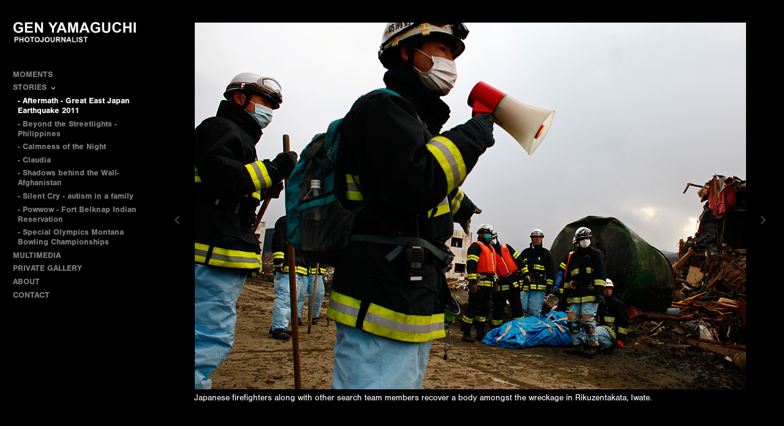

--- FILE ---
content_type: text/html; charset=UTF-8
request_url: http://genyamaguchi.com/stories/--aftermath---great-east-japan-earthquake-2011/higashinihonearthquake_011
body_size: 44746
content:
<!DOCTYPE html>
<html lang="en">
	<head>
		<meta charset="utf-8">
		<title>higashinihonearthquake_011: - Aftermath - Great East Japan Earthquake 2011: STORIES: GEN YAMAGUCHI - Photojournalist / Photographer</title>
		<meta name="viewport" id="viewport" content="width=device-width, initial-scale=1.0" />
		<meta name="description" content="GEN YAMAGUCHI - Photojournalist / Photographer">
		<meta name="keywords" content="Gen Yamaguchi, Word Press Photo, Photojournalist, Social Documentary, Documentary Photographer, Photographer, Reportage, Yamaguchi, Gen, ">
		<meta name="author" content="Neon Sky Creative Media System">
		<meta name="apple-mobile-web-app-capable" content="yes" />
		
		<!-- Schema.org Data -->
		<meta itemscope itemtype="http://schema.org/CreativeWork" />
		<meta itemprop="url" content="http://genyamaguchi.com/stories/--aftermath---great-east-japan-earthquake-2011/higashinihonearthquake_011" />
		<meta itemprop="name" content="- Aftermath - Great East Japan Earthquake 2011" />
		<meta itemprop="headline" content="higashinihonearthquake_011: - Aftermath - Great East Japan Earthquake 2011: STORIES: GEN YAMAGUCHI - Photojournalist / Photographer" />
		<meta itemprop="description" content="GEN YAMAGUCHI - Photojournalist / Photographer" />
		<meta itemprop="image" content="http://storage.lightgalleries.net/4bd5ec153acc8/images/higashinihonearthquake_011.jpg" />

		<!-- Open Graph Data -->
		<meta property="og:url" content="http://genyamaguchi.com/stories/--aftermath---great-east-japan-earthquake-2011/higashinihonearthquake_011" />
		<meta property="og:type" content="website" />
		<meta property="og:title" content="- Aftermath - Great East Japan Earthquake 2011" />
		<meta property="og:description" content="GEN YAMAGUCHI - Photojournalist / Photographer" />
		<meta property="og:image" content="http://storage.lightgalleries.net/4bd5ec153acc8/images/higashinihonearthquake_011.jpg" />

		<!-- Twitter Card Data -->
		<meta name="twitter:card" value="summary">
		<meta name="twitter:title" content="- Aftermath - Great East Japan Earthquake 2011">
		<meta name="twitter:description" content="GEN YAMAGUCHI - Photojournalist / Photographer">
		<meta name="twitter:image" content="http://storage.lightgalleries.net/4bd5ec153acc8/images/higashinihonearthquake_011.jpg">
        
        <script>
            // makes crawler html not visible before app load
            document.write('<style>body.noscript #content.noscript{display:none}</style>');
        </script>

		<!-- styles -->
		<style>
            /* define here to cover until css loads*/
            .hide-entry{display:none;}
        </style>
		<link href="http://site.neonsky.com/4.18.1-s3-fix/css/site.css" rel="stylesheet">
		
		<link href="http://site.neonsky.com/4.18.1-s3-fix/api/styles/guid/4bd5ec153acc8/template/2/layout/53073/custom.css" rel="stylesheet">
		
	
			
		<!-- fallback thumb display for social media that does not use Open Graph -->
		<link href="http://storage.lightgalleries.net/4bd5ec153acc8/images/higashinihonearthquake_011.jpg" rel="image_src" />
			
    <!-- HTML5 shim and Respond.js IE8 support of HTML5 elements and media queries -->
    <!--[if lt IE 9]>
      <script src="https://oss.maxcdn.com/libs/html5shiv/3.6.2/html5shiv.js"></script>
      <script src="https://oss.maxcdn.com/libs/respond.js/1.3.0/respond.min.js"></script>
    <![endif]-->
				
	<!-- typekit -->
    		 <script type="text/javascript" src="http://use.typekit.net/ik/[base64].js"></script>
         <script type="text/javascript">try{Typekit.load();}catch(e){}</script>
			
	         
	</head>
	
	<body class="noscript loading">
		
    <div id="container">
        <div id="content" class="noscript" role="main"> 
        <div id="column" class="noscript">   		
			<div id="header">	
				<div><span class="siteTitle">GEN YAMAGUCHI</span></div>
			</div>
            <div id="html-content" class="noscript">                        
				<h1 class="pageTitle">STORIES: - Aftermath - Great East Japan Earthquake 2011: higashinihonearthquake_011</h1>
<div id="image-container">
	<div id="image-actual">
	   <img class="modImg" src="http://storage.lightgalleries.net/4bd5ec153acc8/images/higashinihonearthquake_011.jpg" width="100%" height="auto" alt="Japanese firefighters along with other search team members recover a body amongst the wreckage in Rikuzentakata, Iwate." title=""/>
    </div>
		<div id="image-caption">
		<p>Japanese firefighters along with other search team members recover a body amongst the wreckage in Rikuzentakata, Iwate.&nbsp;</p>		</div>
</div>				
				<div id="allCategoryLinks">
    <ul><li class="parent active"><span>MOMENTS</span><ul><li ><a href="/moments/--people-and-places/">- People and Places</a></li><li ><a href="/moments/--sports/">- Sports</a></li></ul></li><li class="parent active"><span>STORIES</span><ul><li ><a href="/stories/--aftermath---great-east-japan-earthquake-2011/">- Aftermath - Great East Japan Earthquake 2011</a></li><li ><a href="/stories/--beyond-the-streetlights---philippines/">- Beyond the Streetlights - Philippines</a></li><li ><a href="/stories/--calmness-of-the-night/">- Calmness of the Night</a></li><li ><a href="/stories/--claudia/">- Claudia</a></li><li ><a href="/stories/--shadows-behind-the-wall--afghanistan/">- Shadows behind the Wall- Afghanistan</a></li><li ><a href="/stories/--silent-cry---autism-in-a-family/">- Silent Cry - autism in a family</a></li><li ><a href="/stories/--powwow---fort-belknap-indian-reservation/">- Powwow - Fort Belknap Indian Reservation</a></li><li ><a href="/stories/--special-olympics-montana-bowling-championships/">- Special Olympics Montana Bowling Championships</a></li></ul></li><li ><a href="/multimedia/">MULTIMEDIA</a></li><li ><a href="/private-gallery/">PRIVATE GALLERY</a></li><li ><a href="/about/">ABOUT</a></li><li ><a href="/contact/">CONTACT</a></li></ul>	
</div>				<!-- writes out the languages menu -->
	
			</div>

                
                </div>     
            </footer>
            <!-- close the off-canvas menu--> 
            <a class="exit-off-canvas"></a>
        </main>
    </div>
</div>  	     				 		      
        <script>     
	    		 	var data = {"config":{"loginRedirectID":"","appVersion":"4.18.1-s3-fix","apiAccessUrl":"http:\/\/genyamaguchi.com\/api.php\/4.18.1-s3-fix\/api","serviceDomain":"site.neonsky.com","serviceAccessUrl":"http:\/\/site.neonsky.com\/4.18.1-s3-fix","siteAccessUrl":"http:\/\/genyamaguchi.com","isPreview":false,"isAlias":false,"isTesting":false,"siteGUID":"4bd5ec153acc8","clientID":"1735","layoutID":"53073","layoutPassed":false,"templateID":"2","route":"stories\/--aftermath---great-east-japan-earthquake-2011\/higashinihonearthquake_011","queryString":[],"activeSlug":"stories\/--aftermath---great-east-japan-earthquake-2011","apikey":"9881837ca2fad9d7ec79f61179fff5a635850da6","languageID":"en","languageUrlSegement":"","siteCopyright":"","pdfCreatorDomain":"pdfcreator.neonsky.com","pdfCreatorVersion":"1.6","pdfHtmlOutput":false,"uiLabels":{"copyright":"Copyright","singles":"Singles","contact_sheet":"Contact Sheet","slide_show":"Slide Show","enter_gallery":"Enter Gallery","previous":"Prev","next":"Next","of":"of","click_image_to_close":"Click Image to Close","info":"info","login":"Login","site_design_by":"Site design","loading":"Loading","password":"Password","invalid_credentials":"Invalid login or password.","exit":"Exit","try_again":"Try Again","cancel":"Cancel","enter":"Enter","view_contact_sheet":"View Contact Sheet","image_caption":"Caption","overview":"Overview","view_singles":"View Singles","view_slide_show":"View Slide Show","images":"Images","viewing_options":"Viewing Options","loading_image":"Loading Image","menu":"menu","fullscreen":"Enter Full Screen","exit_fullscreen":"Exit Full Screen"},"fullCopyright":""},"siteAccessUrl":"http:\/\/genyamaguchi.com","serviceDomain":"site.neonsky.com","serviceAccessUrl":"http:\/\/site.neonsky.com\/4.18.1-s3-fix","apiAccessUrl":"http:\/\/genyamaguchi.com\/api.php\/4.18.1-s3-fix\/api","serviceStaticPath":"http:\/\/site.neonsky.com\/4.18.1-s3-fix","mediaSources":["http:\/\/storage.lightgalleries.net","http:\/\/cdn.lightgalleries.net"],"site":{"domain":"genyamaguchi.com","siteTitle":"GEN YAMAGUCHI","copyright":"","indexLabel":"Index","metaTitle":"GEN YAMAGUCHI - Photojournalist \/ Photographer","metaDescription":"GEN YAMAGUCHI - Photojournalist \/ Photographer","footer":"","metaKeywords":"Gen Yamaguchi, Word Press Photo, Photojournalist, Social Documentary, Documentary Photographer, Photographer, Reportage, Yamaguchi, Gen, ","htmlSiteLogoWidth":"400","htmlSiteLogoHeight":"75","google_analytics_accountID":"","googleTrackingCodeType":"1","googleTrackingUseDisplayAdvertising":"0","mediaSource":"STORAGE","custom_header_code":"","custom_tracking_code":"","customTrackingCodeLocation":"HEAD","nonModSiteURLs":"","jsSnippets":null,"typeKitScriptURL":"http:\/\/use.typekit.net\/ik\/[base64].js","typeKitInstantToken":"[base64]","splash_title":null,"splash_subtitle":null,"splash_email":null,"hasMultipleLanguages":false,"homeSectionID":"59063","settings":{"c_LOGO":"000000","":"0","c_TEXT_MAIN":"FFFFFF","primaryTextColor":"FFFFFF","c_NAV_TEXT":"FFFFFF","navBarTextColor":"FFFFFF","c_BACKGROUND":"000000","siteBackgroundColor":"000000","c_MENU_BG_ROLLOVER":"000000","menuItemRolloverColor":"000000","c_MATTE":"000000","contentAreaBackgroundColor":"000000","c_SPLASH_BACKGROUND":"000000","c_TEXT_SECONDARY":"FFFFFF","secondaryTextColor":"FFFFFF","c_NAV_TEXT_ROLLOVER":"9D9D9D","navBarTextRolloverColor":"9D9D9D","c_MENU_TEXT":"FFFFFF","menuTextColor":"FFFFFF","c_MENU_LINES":"FFFFFF","menuLineColor":"FFFFFF","c_THUMB_BG":"000000","c_THUMB_BG_UNUSED":"000000","c_SPLASH_TEXT":"FFFFFF","c_MENU_COLUMN":"000000","verticalMenuColumnColor":"000000","c_PHOTO_BORDER":"000000","imageBorderColor":"000000","c_THUMB_NAV_TEXT":"FFFFFF","thumbNavTextColor":"FFFFFF","c_THUMB_NAV_OUTLINE":"FFFFFF","thumbNavItemOutlineColor":"FFFFFF","c_THUMB_NAV_ARROW":"FFFFFF","thumbNavIconColor":"FFFFFF","c_NAV_BAR_COLUMN":"000000","c_NAV_BAR_MATTE":"000000","c_csThumbBorder":"000000","concatLevel1Headings":true,"usePNGLogo":true,"useCustomCSS":false,"customCSSPath":"","headerBarConfig":"1","headerBarBranding":"3","customHeaderBarBrandingPath":"content\/interface-elements\/custom-logos\/logo.png","hiddenMenuSide":"1","startupConfiguration":"1","globalSplashSWFSAlign":"2","isSizeToFitScreen":true,"displaySplashOnMobile":true,"useFlash":true,"menuRemainHidden":false,"isSplashPublic":true,"promptToDownloadFlash":false,"LOGO_ALIGNMENT":"1","OVERVIEW_CONFIG":"1","startupOptions":"1","VIEW_OPS_ALIGNMENT":"2","INTRO_TYPE":"2","splashSWFSAlign":"2","USE_LOADBAR_TEXT":true,"USE_LOADBAR_LINES":true,"DESIGNATE_VISITED_CATS":false,"sizeToFitScreen":true,"MENU_COLUMN_ALIGNMENT":"1","MENU_TEXT_ALIGNMENT":"1","PHOTO_BORDER":"0","PHOTO_BUFFER":"40","CONTACT_SHEET_LAYOUT":"2","CAPTION_CONFIG":"1","CAPTION_WIDTH_CONFIG":"2","CAPTION_WIDTH_PERCENT":"100","CAPTION_ALIGNMENT":"2","ANC_PHOTO_TYPE":"2","ANC_LAYOUT_CONFIG":"2","TEXT_CASE_INTERFACE":"1","INTRO_LAYOUT_CONFIG":"2","SITE_FONT":"2","TEXT_CASE_CATEGORIES":"2","CUSTOM_LOGO":"content\/interface-elements\/custom-logos\/logo.png","LOGO_CONFINED":true,"LOGO_BUFFER_LEFT":"20","LOGO_BUFFER_TOP":"41","LOGO_BUFFER_RIGHT":"22","LOGO_BUFFER_BOTTOM":"35","COLORIZE_LOGO":false,"LOAD_ANIM_TYPE":"2","INCLUDE_INTRO_MENU_ITEM":false,"MENU_CATEGORY_ORDER":"2","CAPTION_POSITION":"1","audioSetID":"1","SEQ_NAV_SAME_BAR_THUMB_NAV":false,"NAV_BAR_CONFINED_MATTE":true,"AUTO_HIDE_THUMB_NAV_BUTTONS":true,"THUMB_NAV_ALIGNMENT":"2","USE_SUB_NAV_BEVELS":false,"eieScrollIconDown":"","subnavigationStyle":"1","navIconStyle":"6","eieScreenNavIconBack":"","screenToScreenButtonStyle":"2","subnavIconSize":"2","eieScreenNavIconNext":"","eieThumbNavIconBack":"","eieThumbNavIconNext":"","menuColumnBGPatternID":"1","menuColumnBGPosition":"1","eieMenuColumnBGPattern":"","useMenuLines":false,"useMenuRolloverBG":true,"eieMenuColumnBottomElement":"","menuColumnBottomElementBottomBuffer":"0","menuColumnBottomElementHorizontalBuffer":"0","menuColumnBottomElementAlignment":"1","eieMenuIconCurrent":"","eieMenuIconParent":"","eieScrollIconUp":"","eieSiteBGPattern":"","siteBackgroundPosition":"1","siteBGPatternID":"1","menuColumnBGPatternMasked":true,"menuColumnColorized":true,"matteColorized":true,"navBarsColorized":true,"menuColumnTopElementID":"1","menuColumnBottomElementID":"1","eieMenuColumnTopElement":"","menuColumnTopElementAlignment":"1","menuColumnTopElementTopBuffer":"0","menuColumnTopElementHorizontalBuffer":"0","menuColumnTopElementMasked":true,"menuColumnBottomElementMasked":false,"overlayScrimOpacity":".5","overlayBorderThickness":"0","overlayMatteThickness":"0","usePNGLogoInHTMLSite":true,"menuColumnBottomElementLinkURL":"","menuColumnBottomElementLinkTarget":"1","initialViewMode":"1","fontSize":"2","showFullScreenButton":false,"hideCopyright":true,"siteMarginTop":"0","siteMarginRight":"0","siteMarginBottom":"0","siteMarginLeft":"0","menuColumnWidthConfig":"1","menuColumnWidth":"0","socialMediaShareButtons":"0","csThumbBGDims":"1","csThumbBorderThickness":"3","useCSThumbDropShadow":true,"csThumbBGBehavior":"3","customCSS":".svg-icon svg.icon {\r\n  fill: rgba(255,255,255,0.6);\r\n}","menuTopBuffer":"0","socialMediaLinks":"32767","socialMediaLinkGround":"1","isSiteFooterVisible":true,"dimNonSelectedMenuItems":true,"initLoadingAnimationDisplayDelay":"1000","verticalMenuHeader":"<%== primaryAsset %>","verticalMenuHeaderMarginTop":"35","verticalMenuHeaderMarginRight":"22","verticalMenuHeaderMarginBottom":"35","verticalMenuHeaderMarginLeft":"20","verticalMenuHeaderAssetMaxScale":"50","verticalMenuHeaderContentHorizAlign":"1","verticalMenuHeaderAssetFilename":"logo_re","verticalMenuHeaderHeight":"0","verticalMenuFooterHeight":"0","verticalMenuFooter":"<%== socialMediaLinks %><%== customFooter %>","verticalMenuFooterMarginTop":"20","verticalMenuFooterMarginRight":"20","verticalMenuFooterMarginBottom":"20","verticalMenuFooterMarginLeft":"20","verticalMenuFooterAssetMaxScale":"50","verticalMenuFooterContentHorizAlign":"1","verticalMenuFooterAssetFilename":"","verticalMenuMiddleMarginTop":"0","verticalMenuMiddleMarginRight":"14","verticalMenuMiddleMarginBottom":"0","verticalMenuMiddleMarginLeft":"14","verticalMenuHeaderHeightConfig":"1","verticalMenuFooterHeightConfig":"1","verticalMenuWidthConfig":"2","verticalMenuWidth":"250","headerLeftAsset":"","headerCenterAsset":"","headerRightAsset":"","isHeaderConfinedToContentArea":true,"isFooterConfinedToContentArea":true,"headerLeft":"","headerCenter":"","headerRight":"","verticalMenuMiddle":"","verticalMenuMiddleAssetFilename":"","verticalMenuMiddleAssetMaxScale":"50","verticalMenuMiddleContentHorizAlign":"2","menuType":"1","headerLeftAssetMaxScale":"50","headerCenterAssetMaxScale":"50","headerRightAssetMaxScale":"50","headerLeftTopMargin":"0","headerLeftRightMargin":"0","headerLeftBottomMargin":"0","headerLeftLeftMargin":"0","headerCenterTopMargin":"0","headerCenterRightMargin":"0","headerCenterBottomMargin":"0","headerCenterLeftMargin":"0","headerRightTopMargin":"0","headerRightRightMargin":"0","headerRightBottomMargin":"0","headerRightLeftMargin":"0","verticalMenuHeaderAssetExtension":".png","verticalMenuMiddleAssetExtension":"","verticalMenuFooterAssetExtension":"","panelMenuHeader":"<%== primaryAsset %>","panelMenuHeaderContentHorizAlign":"1","panelMenuHeaderHeightConfig":"1","panelMenuHeaderHeight":"0","panelMenuHeaderAssetFilename":"logo_re","panelMenuHeaderAssetExtension":".png","panelMenuHeaderAssetMaxScale":"100","panelMenuFooter":"<%== socialMediaLinks %><%== customFooter %>","panelMenuFooterContentHorizAlign":"1","panelMenuFooterHeight":"0","panelMenuFooterHeightConfig":"1","panelMenuFooterAssetFilename":"\/content\/interface-elements\/custom-logos\/content\/interface-elements\/custom-logos\/logo.png","panelMenuFooterAssetExtension":"","panelMenuFooterAssetMaxScale":"50","showSelectedItemMenuIcons":false,"allowSiteWidePinchZoom":false,"hideScrollbars":false,"PHOTO_BORDER_SIZE":"0","PHOTO_BORDER_BUFFER":"40","templateID":"2","LOGO_GROUND":"none","viewProps":{"fontLabel":"Sans Strong","systemKitID":"ino3btn","fontFamilyTitle":"\"ns-mod-font-set-2\",sans-serif","fontFamilyBody":"\"ns-mod-font-set-2\",sans-serif","pdfFontFamilyTitle":"\"nimbus-sans\",sans-serif","pdfFontFamilyBody":"\"nimbus-sans\",sans-serif","titleSize":"22","titleWeight":"700","titleLineHeight":"1.20","titleLetterSpacing":"normal","siteTitleSize":"20","siteTitleWeight":"700","bodyCopySize":"14","bodyCopyWeight":"400","bodyCopyLineHeight":"1.30","bodyCopyLetterSpacing":"normal","pdfTitleSize":"12","pdfTitleLineHeight":"10.00","pdfTitleWeight":"500","pdfTitleLetterSpacing":"normal","pdfBodyCopySize":"9","pdfBodyCopyWeight":"300","pdfBodyCopyLetterSpacing":"normal","pdfBodyCopyLineHeight":"10.00","pdfCaptionHeight":"40","secondaryNavWeight":"700","secondaryNavLineHeight":"1.50","secondaryNavLetterSpacing":"normal","sizeID":"2","menuTextSize":"0.95","menuTextWeight":"700","menuTextLineHeight":"1.20","menuTextLetterSpacing":"0rem","menuTextChildSize":"0.95","menuTextChildLineHeight":"1.20","menuTextChildWeight":"700","menuTextChildLetterSpacing":"0rem","secondaryNavSize":"13","fontGroup":"2","margin":0,"border":"0","padding":0,"buffer":6,"topBuffer":0,"bottomBuffer":0,"leftBuffer":0,"rightBuffer":10},"verticalMenuHeaderAsset":"http:\/\/storage.lightgalleries.net\/4bd5ec153acc8\/images\/logo_re-2.png","verticalMenuHeaderAssetWidth":"532","verticalMenuHeaderAssetHeight":"100","verticalMenuMiddleAsset":"","verticalMenuFooterAsset":"","horizontalMenuHeaderAsset":"\/content\/interface-elements\/custom-logos\/content\/interface-elements\/custom-logos\/logo.png","horizontalMenuHeaderMarginTop":"41","horizontalMenuHeaderMarginBottom":"35","horizontalMenuHeaderMarginLeft":"20","horizontalMenuHeaderMarginRight":"22","panelMenuHeaderAsset":"http:\/\/storage.lightgalleries.net\/4bd5ec153acc8\/images\/logo_re-2.png","panelMenuHeaderAssetWidth":"532","panelMenuHeaderAssetHeight":"100","panelMenuHeaderMarginTop":"41","panelMenuHeaderMarginBottom":"35","panelMenuHeaderMarginLeft":"20","panelMenuHeaderMarginRight":"22","panelMenuMiddleMarginTop":0,"panelMenuMiddleMarginBottom":0,"panelMenuMiddleMarginLeft":10,"panelMenuMiddleMarginRight":10,"panelMenuFooterMarginTop":0,"panelMenuFooterMarginBottom":0,"panelMenuFooterMarginLeft":0,"panelMenuFooterMarginRight":0,"popupMenuHeaderAsset":"\/content\/interface-elements\/custom-logos\/content\/interface-elements\/custom-logos\/logo.png","popupMenuHeaderMarginTop":"41","popupMenuHeaderMarginBottom":"35","popupMenuHeaderMarginLeft":"20","popupMenuHeaderMarginRight":"22","galleryProps":{"slideTransitionType":"2","slideDelay":"3000","slideDuration":"1000","slideDurationIn":"1000","slideDurationOut":"1000","slideDurationCross":"1000"},"introSlideProps":{"slideTransitionType":"2","slideDelay":"2000","slideDuration":"2000","slideDurationIn":"2000","slideDurationOut":"2000","slideDurationCross":"1000"},"textSlideProps":{"slideTransitionType":"2","slideDuration":"2000","slideDelay":"2000","slideDurationIn":"2000","slideDurationOut":"2000","slideDurationCross":"2000"},"socialMediaShare":[],"socialMedia":[]}},"sections":[{"sectionID":"59063","active":"1","parentNode":"0","sortOrder":"0","categoryType":"2","behaviorID":"2","viewID":"23","showInMainNav":"0","olderSibling":"0","youngerSibling":"0","linkURL":"","linkTarget":"","username":"","password":"","action":"flashIntroScreen","sectionThumb":"","title":"INTRO","heading":null,"metaTitle":null,"metaDescription":null,"metaKeywords":null,"viewProps":{"autoAdvance":"1","slideshowInterruptEnabled":"0","showImageFilenames":false,"showImageNumber":false,"usePrevNextNav":false,"useThumbNav":false,"useFlankingNav":0},"titles":["INTRO"],"metaTitles":[""],"headings":[""],"slug":"intro","children":[]},{"sectionID":"173788","active":"1","parentNode":"0","sortOrder":"0","categoryType":"1","behaviorID":"1","viewID":"18","showInMainNav":"1","olderSibling":"173789","youngerSibling":"61649","linkURL":"","linkTarget":"","action":"horzScrollerScreen","sectionThumb":"","title":"MOMENTS","heading":null,"metaTitle":null,"metaDescription":null,"metaKeywords":null,"viewProps":{"showOverview":false,"imageBuffer":false,"showHeading":false,"galleryTextLayout":1,"showImageTitlesEtc":false,"imageTextLayout":1,"showImageFilenames":false,"showImageNumber":false,"usePrevNextNav":false,"useThumbNav":false},"titles":["MOMENTS"],"metaTitles":[""],"headings":[""],"slug":"moments","children":[{"sectionID":"61650","active":"1","parentNode":"173788","sortOrder":"0","categoryType":"1","behaviorID":"1","viewID":"24","showInMainNav":"1","olderSibling":"0","youngerSibling":"169806","linkURL":"","linkTarget":"","username":"","password":"","action":"singlesScreen","sectionThumb":"","title":"- People and Places","heading":null,"metaTitle":null,"metaDescription":null,"metaKeywords":null,"viewProps":{"imageTextLayout":1,"showImageTitlesEtc":false,"showHeading":false,"showOverview":false,"showImageFilenames":false,"showImageNumber":false,"usePrevNextNav":false,"useThumbNav":false},"titles":["MOMENTS","- People and Places"],"metaTitles":["",""],"headings":["",""],"slug":"moments\/--people-and-places","children":[]},{"sectionID":"169806","active":"1","parentNode":"173788","sortOrder":"0","categoryType":"1","behaviorID":"1","viewID":"24","showInMainNav":"1","olderSibling":"61650","youngerSibling":"0","linkURL":"","linkTarget":"","username":"","password":"","action":"singlesScreen","sectionThumb":"","title":"- Sports","heading":null,"metaTitle":null,"metaDescription":null,"metaKeywords":null,"viewProps":{"imageTextLayout":1,"showImageTitlesEtc":true,"showHeading":false,"showOverview":false,"showImageFilenames":false,"showImageNumber":false,"usePrevNextNav":false,"useThumbNav":false},"titles":["MOMENTS","- Sports"],"metaTitles":["",""],"headings":["",""],"slug":"moments\/--sports","children":[]}]},{"sectionID":"61649","active":"1","parentNode":"0","sortOrder":"0","categoryType":"1","behaviorID":"1","viewID":"20","showInMainNav":"1","olderSibling":"173788","youngerSibling":"171473","linkURL":"","linkTarget":"","username":"","password":"","action":"flashGalleryScreen","sectionThumb":"","title":"STORIES","heading":null,"metaTitle":null,"metaDescription":null,"metaKeywords":null,"viewProps":{"showImageFilenames":false,"showImageNumber":false,"usePrevNextNav":true,"useThumbNav":false,"captionConfig":"1","overviewConfig":"1","overviewWithFirstImageLayout":"2","showOverview":true,"showHeading":true,"showImageTitlesEtc":true,"imageTextLayout":2,"useFlankingNav":0},"titles":["STORIES"],"metaTitles":[""],"headings":[""],"slug":"stories","children":[{"sectionID":"88306","active":"1","parentNode":"61649","sortOrder":"0","categoryType":"1","behaviorID":"1","viewID":"24","showInMainNav":"1","olderSibling":"0","youngerSibling":"67914","linkURL":"","linkTarget":"","username":"","password":"","action":"singlesScreen","sectionThumb":"","title":"- Aftermath - Great East Japan Earthquake 2011","heading":null,"metaTitle":null,"metaDescription":null,"metaKeywords":null,"viewProps":{"imageTextLayout":1,"showImageTitlesEtc":true,"showHeading":false,"showOverview":false,"showImageFilenames":false,"showImageNumber":false,"usePrevNextNav":false,"useThumbNav":false},"titles":["STORIES","- Aftermath - Great East Japan Earthquake 2011"],"metaTitles":["",""],"headings":["",""],"slug":"stories\/--aftermath---great-east-japan-earthquake-2011","children":[]},{"sectionID":"67914","active":"1","parentNode":"61649","sortOrder":"0","categoryType":"1","behaviorID":"1","viewID":"24","showInMainNav":"1","olderSibling":"88306","youngerSibling":"63596","linkURL":"","linkTarget":"","username":"","password":"","action":"singlesScreen","sectionThumb":"","title":"- Beyond the Streetlights - Philippines","heading":null,"metaTitle":null,"metaDescription":null,"metaKeywords":null,"viewProps":{"imageTextLayout":1,"showImageTitlesEtc":true,"showHeading":false,"showOverview":true,"showImageFilenames":false,"showImageNumber":false,"usePrevNextNav":false,"useThumbNav":false},"titles":["STORIES","- Beyond the Streetlights - Philippines"],"metaTitles":["",""],"headings":["",""],"slug":"stories\/--beyond-the-streetlights---philippines","children":[]},{"sectionID":"63596","active":"1","parentNode":"61649","sortOrder":"0","categoryType":"1","behaviorID":"1","viewID":"24","showInMainNav":"1","olderSibling":"67914","youngerSibling":"61141","linkURL":"","linkTarget":"","username":"","password":"","action":"singlesScreen","sectionThumb":"","title":"- Calmness of the Night","heading":null,"metaTitle":null,"metaDescription":null,"metaKeywords":null,"viewProps":{"imageTextLayout":1,"showImageTitlesEtc":true,"showHeading":false,"showOverview":false,"showImageFilenames":false,"showImageNumber":false,"usePrevNextNav":false,"useThumbNav":false},"titles":["STORIES","- Calmness of the Night"],"metaTitles":["",""],"headings":["",""],"slug":"stories\/--calmness-of-the-night","children":[]},{"sectionID":"61141","active":"1","parentNode":"61649","sortOrder":"0","categoryType":"1","behaviorID":"1","viewID":"24","showInMainNav":"1","olderSibling":"63596","youngerSibling":"74237","linkURL":"","linkTarget":"","username":"","password":"","action":"singlesScreen","sectionThumb":"","title":"- Claudia","heading":null,"metaTitle":null,"metaDescription":null,"metaKeywords":null,"viewProps":{"imageTextLayout":1,"showImageTitlesEtc":false,"showHeading":false,"showOverview":true,"showImageFilenames":false,"showImageNumber":false,"usePrevNextNav":false,"useThumbNav":false},"titles":["STORIES","- Claudia"],"metaTitles":["",""],"headings":["",""],"slug":"stories\/--claudia","children":[]},{"sectionID":"61762","active":"1","parentNode":"61649","sortOrder":"0","categoryType":"1","behaviorID":"1","viewID":"24","showInMainNav":"1","olderSibling":"74237","youngerSibling":"61843","linkURL":"","linkTarget":"","username":"","password":"","action":"singlesScreen","sectionThumb":"","title":"- Shadows behind the Wall- Afghanistan","heading":null,"metaTitle":null,"metaDescription":null,"metaKeywords":null,"viewProps":{"imageTextLayout":1,"showImageTitlesEtc":true,"showHeading":false,"showOverview":true,"showImageFilenames":false,"showImageNumber":false,"usePrevNextNav":false,"useThumbNav":false},"titles":["STORIES","- Shadows behind the Wall- Afghanistan"],"metaTitles":["",""],"headings":["",""],"slug":"stories\/--shadows-behind-the-wall--afghanistan","children":[]},{"sectionID":"61843","active":"1","parentNode":"61649","sortOrder":"0","categoryType":"1","behaviorID":"1","viewID":"24","showInMainNav":"1","olderSibling":"61762","youngerSibling":"173790","linkURL":"","linkTarget":"","username":"","password":"","action":"singlesScreen","sectionThumb":"","title":"- Silent Cry - autism in a family","heading":null,"metaTitle":null,"metaDescription":null,"metaKeywords":null,"viewProps":{"imageTextLayout":1,"showImageTitlesEtc":true,"showHeading":false,"showOverview":true,"showImageFilenames":false,"showImageNumber":false,"usePrevNextNav":false,"useThumbNav":false},"titles":["STORIES","- Silent Cry - autism in a family"],"metaTitles":["",""],"headings":["",""],"slug":"stories\/--silent-cry---autism-in-a-family","children":[]},{"sectionID":"173790","active":"1","parentNode":"61649","sortOrder":"0","categoryType":"1","behaviorID":"1","viewID":"24","showInMainNav":"1","olderSibling":"61843","youngerSibling":"173787","linkURL":"","linkTarget":"","username":"","password":"","action":"singlesScreen","sectionThumb":"","title":"- Powwow - Fort Belknap Indian Reservation","heading":null,"metaTitle":null,"metaDescription":null,"metaKeywords":null,"viewProps":{"imageTextLayout":1,"showImageTitlesEtc":true,"showHeading":false,"showOverview":false,"showImageFilenames":false,"showImageNumber":false,"usePrevNextNav":false,"useThumbNav":false},"titles":["STORIES","- Powwow - Fort Belknap Indian Reservation"],"metaTitles":["",""],"headings":["",""],"slug":"stories\/--powwow---fort-belknap-indian-reservation","children":[]},{"sectionID":"173787","active":"1","parentNode":"61649","sortOrder":"0","categoryType":"1","behaviorID":"1","viewID":"24","showInMainNav":"1","olderSibling":"173790","youngerSibling":"0","linkURL":"","linkTarget":"","username":"","password":"","action":"singlesScreen","sectionThumb":"","title":"- Special Olympics Montana Bowling Championships","heading":null,"metaTitle":null,"metaDescription":null,"metaKeywords":null,"viewProps":{"imageTextLayout":1,"showImageTitlesEtc":true,"showHeading":false,"showOverview":false,"showImageFilenames":false,"showImageNumber":false,"usePrevNextNav":false,"useThumbNav":false},"titles":["STORIES","- Special Olympics Montana Bowling Championships"],"metaTitles":["",""],"headings":["",""],"slug":"stories\/--special-olympics-montana-bowling-championships","children":[]}]},{"sectionID":"171473","active":"1","parentNode":"0","sortOrder":"0","categoryType":"1","behaviorID":"1","viewID":"19","showInMainNav":"1","olderSibling":"61649","youngerSibling":"0","linkURL":"","linkTarget":"","username":"","password":"","action":"vertScrollerScreen","sectionThumb":"","title":"MULTIMEDIA","heading":null,"metaTitle":null,"metaDescription":null,"metaKeywords":null,"viewProps":{"showOverview":false,"showDividerLines":true,"showHeading":false,"galleryTextLayout":1,"showImageTitlesEtc":true,"showImageFilenames":false,"showImageNumber":false,"usePrevNextNav":false,"useThumbNav":false},"titles":["MULTIMEDIA"],"metaTitles":[""],"headings":[""],"slug":"multimedia","children":[]},{"sectionID":"59064","active":"1","parentNode":"0","sortOrder":"0","categoryType":"4","behaviorID":"4","viewID":null,"showInMainNav":"1","olderSibling":"0","youngerSibling":"0","linkURL":"","linkTarget":"","username":"","password":"","action":"loginScreen","sectionThumb":"","title":"PRIVATE GALLERY","heading":null,"metaTitle":null,"metaDescription":null,"metaKeywords":null,"viewProps":{"showImageFilenames":false,"showImageNumber":false,"usePrevNextNav":false,"useThumbNav":false},"titles":["PRIVATE GALLERY"],"metaTitles":[""],"headings":[""],"slug":"private-gallery","children":[]},{"sectionID":"59066","active":"1","parentNode":"0","sortOrder":"0","categoryType":"3","behaviorID":"3","viewID":"22","showInMainNav":"1","olderSibling":"0","youngerSibling":"59067","linkURL":"","linkTarget":"","username":"","password":"","action":"flashTextScreen","sectionThumb":"","title":"ABOUT","heading":null,"metaTitle":null,"metaDescription":null,"metaKeywords":null,"viewProps":{"showImageFilenames":false,"showImageNumber":false,"usePrevNextNav":false,"useThumbNav":false},"titles":["ABOUT"],"metaTitles":[""],"headings":[""],"slug":"about","children":[]},{"sectionID":"59067","active":"1","parentNode":"0","sortOrder":"0","categoryType":"3","behaviorID":"3","viewID":"22","showInMainNav":"1","olderSibling":"59066","youngerSibling":"151560","linkURL":"","linkTarget":"","username":"","password":"","action":"flashTextScreen","sectionThumb":"","title":"CONTACT","heading":null,"metaTitle":null,"metaDescription":null,"metaKeywords":null,"viewProps":{"showImageFilenames":false,"showImageNumber":false,"usePrevNextNav":false,"useThumbNav":false},"titles":["CONTACT"],"metaTitles":[""],"headings":[""],"slug":"contact","children":[]},{"sectionID":"151560","active":"1","parentNode":"0","sortOrder":"0","categoryType":"3","behaviorID":"3","viewID":"21","showInMainNav":"0","olderSibling":"59067","youngerSibling":"0","linkURL":"","linkTarget":"","username":"","password":"","action":"textScreen","sectionThumb":"","title":"Text Hidden","heading":null,"metaTitle":null,"metaDescription":null,"metaKeywords":null,"viewProps":{"showHeading":false,"contentAlignHorz":2,"contentAlignVert":2,"mediaPosition":1,"mediaAlignVert":2,"showImageFilenames":false,"showImageNumber":false,"usePrevNextNav":false,"useThumbNav":false},"titles":["Text Hidden"],"metaTitles":[""],"headings":[""],"slug":"text-hidden","children":[]}],"content":[{"textData":{"title":null,"dateline":null,"caption":"<p>Japanese firefighters along with other search team members recover a body amongst the wreckage in Rikuzentakata, Iwate.&nbsp;<\/p>","altText":"Japanese firefighters along with other search team members recover a body amongst the wreckage in Rikuzentakata, Iwate.","metaTitle":null,"metaDescription":null,"metaKeywords":null},"puid":"higashinihonearthquake_011","filename":"higashinihonearthquake_011","extension":".jpg","media":[{"type":"image","disp_size":300,"width":"450","height":"300","url":"http:\/\/storage.lightgalleries.net\/4bd5ec153acc8\/images\/higashinihonearthquake_011_h_300.jpg"},{"type":"image","disp_size":1200,"width":"900","height":"600","url":"http:\/\/storage.lightgalleries.net\/4bd5ec153acc8\/images\/higashinihonearthquake_011.jpg"},{"type":"image","disp_size":100,"width":"150","height":"100","url":"http:\/\/storage.lightgalleries.net\/4bd5ec153acc8\/images\/higashinihonearthquake_011_thumb.jpg"}]}]};
			window.siteData = data;			
		</script>	
		<script data-main="http://site.neonsky.com/4.18.1-s3-fix/js/site" src="http://site.neonsky.com/4.18.1-s3-fix/js/require.js"></script>
		
	<span class="icon-defs" style="display:none">
<svg xmlns="http://www.w3.org/2000/svg"><symbol viewBox="0, 0, 48, 48" id="icon-arrow-left"> <g id="arrow-left-Layer_2"> <path d="M31.41,33.18 L22.25,24 L31.41,14.82 L28.59,12 L16.59,24 L28.59,36 L31.41,33.18 z"/> </g> </symbol></svg><svg xmlns="http://www.w3.org/2000/svg"><symbol viewBox="0, 0, 48, 48" id="icon-arrow-right"> <g id="arrow-right-Layer_2"> <path d="M16.59,33.18 L25.75,24 L16.59,14.82 L19.41,12 L31.41,24 L19.41,36 L16.59,33.18 z"/> </g> </symbol></svg><svg xmlns="http://www.w3.org/2000/svg"><symbol viewBox="0, 0, 48, 48" id="icon-group-arrow-left"> <g id="group-arrow-left-Layer_2"> <path d="M31.41,33.18 L22.25,24 L31.41,14.82 L28.59,12 L16.59,24 L28.59,36 L31.41,33.18 z"/> <path d="M24.75,33.18 L15.59,24 L24.75,14.82 L21.93,12 L9.93,24 L21.93,36 L24.75,33.18 z" fill-opacity="0.4"/> </g> </symbol></svg><svg xmlns="http://www.w3.org/2000/svg"><symbol viewBox="0, 0, 48, 48" id="icon-group-arrow-right"> <g id="group-arrow-right-Layer_2"> <path d="M13.26,33.18 L22.42,24 L13.26,14.82 L16.08,12 L28.08,24 L16.08,36 L13.26,33.18 z"/> <path d="M19.92,33.18 L29.08,24 L19.92,14.82 L22.74,12 L34.74,24 L22.74,36 L19.92,33.18 z" fill-opacity="0.4"/> </g> </symbol></svg><svg xmlns="http://www.w3.org/2000/svg"><symbol viewBox="0, 0, 1000, 1000" id="icon-return-to-grid"> <g id="return-to-grid-Layer1"> <g id="return-to-grid-shapePath1"> <path d="M48.665,177.5 L435.668,177.5 L435.668,435.5 L48.665,435.5 L48.665,177.5 M48.665,564.501 L435.668,564.501 L435.668,822.5 L48.665,822.5 L48.665,564.501 M564.667,564.501 L951.667,564.501 L951.667,822.5 L564.667,822.5 L564.667,564.501 M564.667,177.5 L951.667,177.5 L951.667,435.5 L564.667,435.5 L564.667,177.5 z"/> <path d="M48.665,177.5 L435.668,177.5 L435.668,435.5 L48.665,435.5 L48.665,177.5 M48.665,564.501 L435.668,564.501 L435.668,822.5 L48.665,822.5 L48.665,564.501 M564.667,564.501 L951.667,564.501 L951.667,822.5 L564.667,822.5 L564.667,564.501 M564.667,177.5 L951.667,177.5 L951.667,435.5 L564.667,435.5 L564.667,177.5 z" fill-opacity="0"/> </g> </g> </symbol></svg><svg xmlns="http://www.w3.org/2000/svg"><symbol viewBox="0, 0, 48, 48" id="icon-selector"> <g id="selector-Layer_2"> <path d="M16.59,33.18 L25.75,24 L16.59,14.82 L19.41,12 L31.41,24 L19.41,36 L16.59,33.18 z"/> </g> </symbol></svg><svg xmlns="http://www.w3.org/2000/svg"><symbol viewBox="0, 0, 48, 48" id="icon-group-indicator"> <g id="group-indicator-Layer_2"> <path d="M16.59,33.18 L25.75,24 L16.59,14.82 L19.41,12 L31.41,24 L19.41,36 L16.59,33.18 z"/> </g> </symbol></svg><svg xmlns="http://www.w3.org/2000/svg"><symbol viewBox="0, 0, 1000, 1000" id="icon-menu-panel"> <g id="menu-panel-Layer1"> <path d="M149.969,248.845 L299.555,248.845 L299.555,348.57 L149.969,348.57 L149.969,248.845 M349.417,248.845 L848.038,248.845 L848.038,348.57 L349.417,348.57 L349.417,248.845 M149.969,448.294 L299.555,448.294 L299.555,548.018 L149.969,548.018 L149.969,448.294 M349.417,448.294 L848.038,448.294 L848.038,548.018 L349.417,548.018 L349.417,448.294 M149.969,647.742 L299.555,647.742 L299.555,747.466 L149.969,747.466 L149.969,647.742 M349.417,647.742 L848.038,647.742 L848.038,747.466 L349.417,747.466 L349.417,647.742 z" id="menu-panel-shapePath1"/> </g> </symbol></svg><svg xmlns="http://www.w3.org/2000/svg"><symbol viewBox="0, 0, 1000, 1000" id="icon-close-x"> <g fill-rule="evenodd"> <path d="M808.057,114.252 L883.885,191.364 L577.553,499.938 L577.654,500.038 L574.62,503.072 L883.885,812.186 L808.057,885.748 L500,577.691 L191.943,885.748 L116.116,812.186 L425.38,503.072 L422.346,500.038 L422.447,499.938 L116.116,191.364 L191.943,114.252 L500,422.369 L808.057,114.252 z"/> </g> </symbol></svg><svg xmlns="http://www.w3.org/2000/svg"><symbol viewBox="0, 0, 80, 80" id="icon-dots"> <g id="dots-Pdot-square"> <path d="M52.875,13.5 C52.875,20.335 47.335,25.875 40.5,25.875 C33.665,25.875 28.125,20.335 28.125,13.5 C28.125,6.665 33.665,1.125 40.5,1.125 C47.335,1.125 52.875,6.665 52.875,13.5 z"/> <path d="M80,13.5 C80,20.335 74.46,25.875 67.625,25.875 C60.79,25.875 55.25,20.335 55.25,13.5 C55.25,6.665 60.79,1.125 67.625,1.125 C74.46,1.125 80,6.665 80,13.5 z"/> <path d="M80,40.5 C80,47.335 74.46,52.875 67.625,52.875 C60.79,52.875 55.25,47.335 55.25,40.5 C55.25,33.665 60.79,28.125 67.625,28.125 C74.46,28.125 80,33.665 80,40.5 z"/> <path d="M52.875,67.625 C52.875,74.46 47.335,80 40.5,80 C33.665,80 28.125,74.46 28.125,67.625 C28.125,60.79 33.665,55.25 40.5,55.25 C47.335,55.25 52.875,60.79 52.875,67.625 z"/> <path d="M25.75,67.625 C25.75,74.46 20.21,80 13.375,80 C6.54,80 1,74.46 1,67.625 C1,60.79 6.54,55.25 13.375,55.25 C20.21,55.25 25.75,60.79 25.75,67.625 z"/> <path d="M25.75,40.5 C25.75,47.335 20.21,52.875 13.375,52.875 C6.54,52.875 1,47.335 1,40.5 C1,33.665 6.54,28.125 13.375,28.125 C20.21,28.125 25.75,33.665 25.75,40.5 z"/> <path d="M25.75,13.375 C25.75,20.21 20.21,25.75 13.375,25.75 C6.54,25.75 1,20.21 1,13.375 C1,6.54 6.54,1 13.375,1 C20.21,1 25.75,6.54 25.75,13.375 z"/> <path d="M80,67.625 C80,74.46 74.46,80 67.625,80 C60.79,80 55.25,74.46 55.25,67.625 C55.25,60.79 60.79,55.25 67.625,55.25 C74.46,55.25 80,60.79 80,67.625 z"/> </g> </symbol></svg><svg xmlns="http://www.w3.org/2000/svg"><symbol viewBox="0, 0, 1000, 1000" id="icon-info"> <g id="info-info"> <path d="M491.902,28.624 C226.388,28.624 11.186,243.826 11.186,509.26 C11.186,774.775 226.388,989.977 491.902,989.977 C757.377,989.977 972.619,774.775 972.619,509.26 C972.619,243.866 757.337,28.624 491.902,28.624 M552.999,766.997 L427.478,766.997 L427.478,449.847 L552.999,449.847 L552.999,766.997 M489.417,363.975 C447.884,363.975 414.248,330.299 414.248,288.807 C414.248,247.314 447.884,213.638 489.417,213.638 C530.91,213.638 564.585,247.314 564.585,288.807 C564.585,330.299 530.91,363.975 489.417,363.975 z" id="info-shapePath1"/> </g> </symbol></svg><svg xmlns="http://www.w3.org/2000/svg"><symbol viewBox="0, 0, 1000, 1000" id="icon-more-circle"> <g fill-rule="evenodd"> <path d="M499,20.068 C764.059,20.068 978.932,234.941 978.932,500 C978.932,765.059 764.059,979.932 499,979.932 C233.941,979.932 19.068,765.059 19.068,500 C19.068,234.941 233.941,20.068 499,20.068 z M499,66.068 C259.346,66.068 65.068,260.346 65.068,500 C65.068,739.654 259.346,933.932 499,933.932 C738.654,933.932 932.932,739.654 932.932,500 C932.932,260.346 738.654,66.068 499,66.068 z"/> <path d="M278.37,571 C239.158,571 207.37,539.212 207.37,500 C207.37,460.788 239.158,429 278.37,429 C317.582,429 349.37,460.788 349.37,500 C349.37,539.212 317.582,571 278.37,571 z"/> <path d="M500,571 C460.788,571 429,539.212 429,500 C429,460.788 460.788,429 500,429 C539.212,429 571,460.788 571,500 C571,539.212 539.212,571 500,571 z"/> <path d="M721.63,571 C682.418,571 650.63,539.212 650.63,500 C650.63,460.788 682.418,429 721.63,429 C760.842,429 792.63,460.788 792.63,500 C792.63,539.212 760.842,571 721.63,571 z"/> </g> </symbol></svg><svg xmlns="http://www.w3.org/2000/svg"><symbol viewBox="0, 0, 1000, 1000" id="icon-checkmark"> <g id="checkmark-checkmark"> <path d="M82.493,445.554 L411.172,822.273 L918.155,170.865 L805.043,124.062 L397.342,612.263 L188.117,368.827 L82.493,445.554 z" id="checkmark-shapePath1"/> </g> </symbol></svg><svg xmlns="http://www.w3.org/2000/svg"><symbol viewBox="0, 0, 1000, 1000" id="icon-download"> <g id="download-download"> <path d="M824.513,636.808 L824.513,768.319 C824.513,805.178 794.597,835.093 757.738,835.093 L223.046,835.093 C186.187,835.093 156.272,805.178 156.272,768.319 L156.272,636.808 L64.992,636.808 L64.992,800.137 C64.992,873.889 124.788,933.685 198.54,933.685 L793.863,933.685 C867.615,933.685 927.411,873.889 927.411,800.137 L927.411,636.808 L824.513,636.808 M723.016,367.642 L590.503,368.677 L589.468,69.229 L392.284,69.229 L392.284,368.677 L259.771,368.677 L491.41,669.16 L723.016,367.642 z" id="download-shapePath1"/> </g> </symbol></svg><svg xmlns="http://www.w3.org/2000/svg"><symbol viewBox="0, 0, 1000, 1000" id="icon-share"> <g fill-rule="evenodd"> <path d="M766.333,620.84 C726.766,620.84 691.177,637.486 665.909,664.053 L370.662,519.501 C371.678,512.709 372.377,505.834 372.377,498.76 C372.377,491.869 371.711,485.144 370.745,478.535 L665.559,335.565 C690.844,362.348 726.599,379.16 766.333,379.16 C842.937,379.16 905.042,317.054 905.042,240.451 C905.042,163.83 842.937,101.741 766.333,101.741 C689.729,101.741 627.623,163.83 627.623,240.451 C627.623,247.342 628.289,254.05 629.255,260.675 L334.441,403.646 C309.156,376.863 273.418,360.051 233.667,360.051 C157.047,360.051 94.958,422.156 94.958,498.76 C94.958,575.38 157.047,637.469 233.667,637.469 C273.234,637.469 308.823,620.823 334.091,594.257 L629.338,738.809 C628.322,745.584 627.623,752.475 627.623,759.549 C627.623,836.17 689.729,898.259 766.333,898.259 C842.937,898.259 905.042,836.17 905.042,759.549 C905.042,682.929 842.937,620.84 766.333,620.84 z"/> </g> </symbol></svg><svg xmlns="http://www.w3.org/2000/svg"><symbol viewBox="0, 0, 44, 44" id="icon-share-facebook"> <g id="share-facebook-Social-Icons" fill-rule="evenodd"> <path d="M4,0 L40,0 C42.209,0 44,1.791 44,4 L44,40 C44,42.209 42.209,44 40,44 L4,44 C1.791,44 0,42.209 0,40 L0,4 C0,1.791 1.791,0 4,0 z"/> <path d="M29.412,44 L20.957,44 L20.957,24.063 L16.732,24.063 L16.732,17.193 L20.957,17.193 L20.957,13.069 C20.957,7.465 23.341,4.13 30.12,4.13 L35.762,4.13 L35.762,11.003 L32.236,11.003 C29.597,11.003 29.422,11.963 29.422,13.754 L29.411,17.193 L35.8,17.193 L35.053,24.063 L29.411,24.063 L29.411,44 L29.412,44 z" fill="currentColor" id="share-facebook-Shape"/> </g> </symbol></svg><svg xmlns="http://www.w3.org/2000/svg"><symbol viewBox="0, 0, 44, 44" id="icon-share-twitter"> <g id="share-twitter-Social-Icons" fill-rule="evenodd"> <path d="M4,-0 L40,-0 C42.209,-0 44,1.791 44,4 L44,40 C44,42.209 42.209,44 40,44 L4,44 C1.791,44 -0,42.209 -0,40 L-0,4 C-0,1.791 1.791,-0 4,-0 z"/> <path d="M32.946,13.607 C34.16,12.841 35.091,11.627 35.528,10.18 C34.392,10.891 33.136,11.405 31.796,11.683 C30.727,10.478 29.199,9.726 27.508,9.726 C24.263,9.726 21.634,12.501 21.634,15.922 C21.634,16.408 21.683,16.882 21.784,17.334 C16.902,17.075 12.574,14.61 9.674,10.859 C9.168,11.777 8.879,12.841 8.879,13.976 C8.879,16.124 9.916,18.022 11.493,19.135 C10.53,19.103 9.624,18.821 8.83,18.36 L8.83,18.436 C8.83,21.44 10.854,23.945 13.545,24.512 C13.051,24.658 12.533,24.73 11.995,24.73 C11.617,24.73 11.247,24.693 10.891,24.62 C11.637,27.081 13.808,28.875 16.38,28.923 C14.367,30.586 11.834,31.576 9.082,31.576 C8.608,31.576 8.139,31.549 7.68,31.491 C10.281,33.247 13.369,34.274 16.687,34.274 C27.496,34.274 33.403,24.831 33.403,16.642 C33.403,16.373 33.4,16.105 33.388,15.841 C34.536,14.967 35.535,13.875 36.32,12.632 C35.266,13.125 34.133,13.458 32.946,13.607 z" fill="currentColor" id="share-twitter-Shape"/> </g> </symbol></svg></span>         
     		
	</body>
</html>